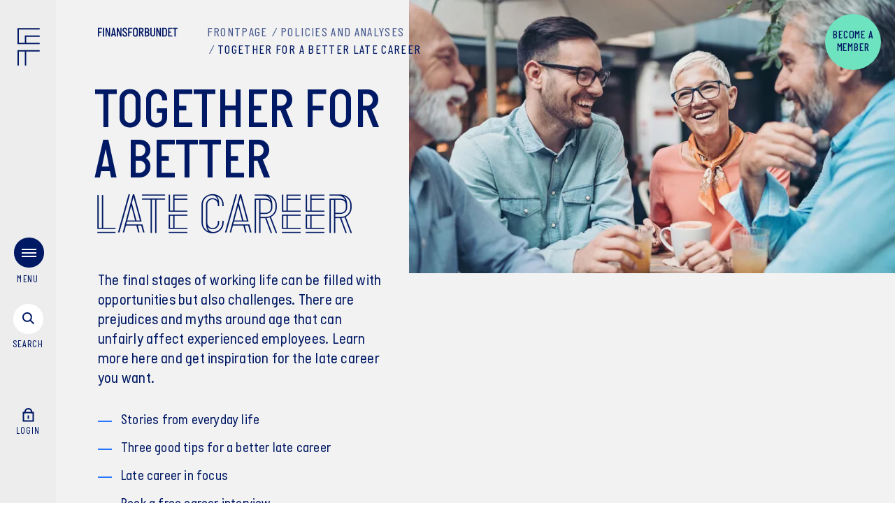

--- FILE ---
content_type: text/html; charset=utf-8
request_url: https://finansforbundet.dk/en/policies-and-analyses/together-for-a-better-late-career/
body_size: 22086
content:

<!DOCTYPE html>
<html lang="en" data-component="app" data-culture="en-US">
<head>
    <script>
        (function (w, d, s, l, i) {
        w[l] = w[l] || []; w[l].push({
        'gtm.start':
        new Date().getTime(), event: 'gtm.js'
        }); var f = d.getElementsByTagName(s)[0],
        j = d.createElement(s), dl = l != 'dataLayer' ? '&l=' + l : ''; j.async = true; j.src =
        'https://data.finansforbundet.dk/bbeprqzn.js?id=' + i + dl; f.parentNode.insertBefore(j, f);
        })(window, document, 'script', 'dataLayer', 'GTM-54Q7VGB');
    </script>
    <script type="text/javascript">
        !(function (cfg) { function e() { cfg.onInit && cfg.onInit(i) } var S, u, D, t, n, i, C = window, x = document, w = C.location, I = "script", b = "ingestionendpoint", E = "disableExceptionTracking", A = "ai.device."; "instrumentationKey"[S = "toLowerCase"](), u = "crossOrigin", D = "POST", t = "appInsightsSDK", n = cfg.name || "appInsights", (cfg.name || C[t]) && (C[t] = n), i = C[n] || function (l) { var d = !1, g = !1, f = { initialize: !0, queue: [], sv: "7", version: 2, config: l }; function m(e, t) { var n = {}, i = "Browser"; function a(e) { e = "" + e; return 1 === e.length ? "0" + e : e } return n[A + "id"] = i[S](), n[A + "type"] = i, n["ai.operation.name"] = w && w.pathname || "_unknown_", n["ai.internal.sdkVersion"] = "javascript:snippet_" + (f.sv || f.version), { time: (i = new Date).getUTCFullYear() + "-" + a(1 + i.getUTCMonth()) + "-" + a(i.getUTCDate()) + "T" + a(i.getUTCHours()) + ":" + a(i.getUTCMinutes()) + ":" + a(i.getUTCSeconds()) + "." + (i.getUTCMilliseconds() / 1e3).toFixed(3).slice(2, 5) + "Z", iKey: e, name: "Microsoft.ApplicationInsights." + e.replace(/-/g, "") + "." + t, sampleRate: 100, tags: n, data: { baseData: { ver: 2 } }, ver: 4, seq: "1", aiDataContract: undefined } } var h = -1, v = 0, y = ["js.monitor.azure.com", "js.cdn.applicationinsights.io", "js.cdn.monitor.azure.com", "js0.cdn.applicationinsights.io", "js0.cdn.monitor.azure.com", "js2.cdn.applicationinsights.io", "js2.cdn.monitor.azure.com", "az416426.vo.msecnd.net"], k = l.url || cfg.src; if (k) { if ((n = navigator) && (~(n = (n.userAgent || "").toLowerCase()).indexOf("msie") || ~n.indexOf("trident/")) && ~k.indexOf("ai.3") && (k = k.replace(/(\/)(ai\.3\.)([^\d]*)$/, function (e, t, n) { return t + "ai.2" + n })), !1 !== cfg.cr) for (var e = 0; e < y.length; e++)if (0 < k.indexOf(y[e])) { h = e; break } var i = function (e) { var a, t, n, i, o, r, s, c, p, u; f.queue = [], g || (0 <= h && v + 1 < y.length ? (a = (h + v + 1) % y.length, T(k.replace(/^(.*\/\/)([\w\.]*)(\/.*)$/, function (e, t, n, i) { return t + y[a] + i })), v += 1) : (d = g = !0, o = k, c = (p = function () { var e, t = {}, n = l.connectionString; if (n) for (var i = n.split(";"), a = 0; a < i.length; a++) { var o = i[a].split("="); 2 === o.length && (t[o[0][S]()] = o[1]) } return t[b] || (e = (n = t.endpointsuffix) ? t.location : null, t[b] = "https://" + (e ? e + "." : "") + "dc." + (n || "services.visualstudio.com")), t }()).instrumentationkey || l.instrumentationKey || "", p = (p = p[b]) ? p + "/v2/track" : l.endpointUrl, (u = []).push((t = "SDK LOAD Failure: Failed to load Application Insights SDK script (See stack for details)", n = o, r = p, (s = (i = m(c, "Exception")).data).baseType = "ExceptionData", s.baseData.exceptions = [{ typeName: "SDKLoadFailed", message: t.replace(/\./g, "-"), hasFullStack: !1, stack: t + "\nSnippet failed to load [" + n + "] -- Telemetry is disabled\nHelp Link: https://go.microsoft.com/fwlink/?linkid=2128109\nHost: " + (w && w.pathname || "_unknown_") + "\nEndpoint: " + r, parsedStack: [] }], i)), u.push((s = o, t = p, (r = (n = m(c, "Message")).data).baseType = "MessageData", (i = r.baseData).message = 'AI (Internal): 99 message:"' + ("SDK LOAD Failure: Failed to load Application Insights SDK script (See stack for details) (" + s + ")").replace(/\"/g, "") + '"', i.properties = { endpoint: t }, n)), o = u, c = p, JSON && ((r = C.fetch) && !cfg.useXhr ? r(c, { method: D, body: JSON.stringify(o), mode: "cors" }) : XMLHttpRequest && ((s = new XMLHttpRequest).open(D, c), s.setRequestHeader("Content-type", "application/json"), s.send(JSON.stringify(o)))))) }, a = function (e, t) { g || setTimeout(function () { !t && f.core || i() }, 500), d = !1 }, T = function (e) { var n = x.createElement(I), e = (n.src = e, cfg[u]); return !e && "" !== e || "undefined" == n[u] || (n[u] = e), n.onload = a, n.onerror = i, n.onreadystatechange = function (e, t) { "loaded" !== n.readyState && "complete" !== n.readyState || a(0, t) }, cfg.ld && cfg.ld < 0 ? x.getElementsByTagName("head")[0].appendChild(n) : setTimeout(function () { x.getElementsByTagName(I)[0].parentNode.appendChild(n) }, cfg.ld || 0), n }; T(k) } try { f.cookie = x.cookie } catch (p) { } function t(e) { for (; e.length;)!function (t) { f[t] = function () { var e = arguments; d || f.queue.push(function () { f[t].apply(f, e) }) } }(e.pop()) } var r, s, n = "track", o = "TrackPage", c = "TrackEvent", n = (t([n + "Event", n + "PageView", n + "Exception", n + "Trace", n + "DependencyData", n + "Metric", n + "PageViewPerformance", "start" + o, "stop" + o, "start" + c, "stop" + c, "addTelemetryInitializer", "setAuthenticatedUserContext", "clearAuthenticatedUserContext", "flush"]), f.SeverityLevel = { Verbose: 0, Information: 1, Warning: 2, Error: 3, Critical: 4 }, (l.extensionConfig || {}).ApplicationInsightsAnalytics || {}); return !0 !== l[E] && !0 !== n[E] && (t(["_" + (r = "onerror")]), s = C[r], C[r] = function (e, t, n, i, a) { var o = s && s(e, t, n, i, a); return !0 !== o && f["_" + r]({ message: e, url: t, lineNumber: n, columnNumber: i, error: a, evt: C.event }), o }, l.autoExceptionInstrumented = !0), f }(cfg.cfg), (C[n] = i).queue && 0 === i.queue.length ? (i.queue.push(e), i.trackPageView({})) : e(); })({
        src: "https://js.monitor.azure.com/scripts/b/ai.3.gbl.min.js",
        // name: "appInsights",
        // ld: 0,
        // useXhr: 1,
        crossOrigin: "anonymous",
        // onInit: null,
        // cr: 0,
        cfg: { // Application Insights Configuration
        connectionString: "InstrumentationKey=243434a1-2594-4dc6-9126-e99f3e47774d;IngestionEndpoint=https://westeurope-1.in.applicationinsights.azure.com/;LiveEndpoint=https://westeurope.livediagnostics.monitor.azure.com/"
        }
        });
    </script>

        <script>
            !function(w, d) {
                if (!w.rdt) {
                    var p = w.rdt = function() {
                        p.sendEvent ? p.sendEvent.apply(p, arguments) : p.callQueue.push(arguments);
                    };
                    p.callQueue = [];
                    var t = d.createElement("script");
                    t.src = "https://www.redditstatic.com/ads/pixel.js";
                    t.async = true;
                    var s = d.getElementsByTagName("script")[0];
                    s.parentNode.insertBefore(t, s);
                }
            }(window, document);

            rdt('init', 'a2_gzhf9ojcqixs');
            rdt('track', 'PageVisit');
        </script>
    <script>

        const glDictionary = {
        mitidAbortedTitle: 'Login rejected',
        mitidAbortedParagraph: 'Your login with MitId was not completed. Please try again.',
        mitidUnknownTitle: 'No membership',
        mitidUnknownParagraph: 'Unfortunatly we could not find a membership at Finansforbundet that matches your user. If you feel this is a mistake then please contact us.',
        }
    </script>
    <script src="/Assets/Umbraco.Engage/Scripts/umbracoEngage.analytics.js"></script>
    <script src="/Assets/Umbraco.Engage/Scripts/umbracoEngage.analytics.ga4-bridge.min.js"></script>
    <script defer src="/Assets/Umbraco.Engage/Scripts/umbracoEngage.analytics.blockerdetection.js"></script>
    <meta charset="utf-8">
    <meta name="viewport" content="width=device-width, initial-scale=1.0, user-scalable=yes" />
    <meta name="msapplication-TileColor" content="#001965">
    <meta name="msapplication-config" content="/dist/assets/icons/favicons/browserconfig.xml">
    <meta name="theme-color" content="#001965">

    <link rel="preload" as="font" type="font/woff2" crossorigin="anonymous" href="/dist/assets/fonts/Finansforbundet-Bold.woff2">
    <link rel="preload" as="font" type="font/woff2" crossorigin="anonymous" href="/dist/assets/fonts/ItalianPlateNo2-Medium.woff2">
    <link rel="preload" as="font" type="font/woff2" crossorigin="anonymous" href="/dist/assets/fonts/ItalianPlateNo2-Demibold.woff2">
    <link rel="preload" as="font" type="font/woff2" crossorigin="anonymous" href="/dist/assets/fonts/ItalianPlateNo2Expanded-Medium.woff2">
    <link rel="preload" as="font" type="font/woff2" crossorigin="anonymous" href="/dist/assets/fonts/ItalianPlateNo2Expanded-Regular.woff2">
    <link rel="preload" as="font" type="font/woff2" crossorigin="anonymous" href="/dist/assets/fonts/ItalianPlateNo2Expanded-Demibold.woff2">
    <link rel="preload" as="font" type="font/woff2" crossorigin="anonymous" href="/dist/assets/fonts/ItalianPlateNo2Expanded-Bold.woff2">
    <link rel="preload" as="font" type="font/woff2" crossorigin="anonymous" href="/dist/assets/fonts/ItalianPlateNo2-Regular.woff2">
    <link rel="preload" as="font" type="font/woff2" crossorigin="anonymous" href="/dist/assets/fonts/ItalianPlateNo2-Bold.woff2">
    <link rel="preload" as="font" type="font/woff2" crossorigin="anonymous" href="/dist/assets/fonts/Finansforbundet-Light.woff2">
    <link rel="apple-touch-icon" sizes="180x180" href="/dist/assets/icons/favicons/apple-touch-icon.png">
    <link rel="icon" type="image/png" sizes="32x32" href="/dist/assets/icons/favicons/favicon-32x32.png">
    <link rel="icon" type="image/png" sizes="16x16" href="/dist/assets/icons/favicons/favicon-16x16.png">
    <link rel="manifest" href="/dist/assets/icons/favicons/site.webmanifest">
    <link rel="mask-icon" color="#001965" href="/dist/assets/icons/favicons/safari-pinned-tab.svg">
    <link rel="shortcut icon" href="/dist/assets/icons/favicons/favicon.ico">
<title>Together for a better late career</title>
<link rel="manifest" href="/manifest.json">
<meta name="description" content="The final stages of working life can be filled with opportunities but also challenges. There are prejudices and myths around age that can unfairly affect experienced employees. Learn more here and get inspiration for the late career you want.">
<link rel="canonical" href="https://finansforbundet.dk/en/policies-and-analyses/together-for-a-better-late-career/">
<meta property="og:title" content="Together for a better late career">
<meta property="og:url" content="https://finansforbundet.dk/en/policies-and-analyses/together-for-a-better-late-career/">
<meta property="og:site_name" content="Finansforbundet">
<meta property="og:description" content="The final stages of working life can be filled with opportunities but also challenges. There are prejudices and myths around age that can unfairly affect experienced employees. Learn more here and get inspiration for the late career you want.">
<meta name="theme-color" content="#317EFB">
<meta name="pageId" content="39640" />
<meta name="twitter:card" content="summary_large_image" />
<meta name="twitter:site" content="@finansforb_dk">
<meta name="twitter:description" content="The final stages of working life can be filled with opportunities but also challenges. There are prejudices and myths around age that can unfairly affect experienced employees. Learn more here and get inspiration for the late career you want.">
    <meta property="og:image" content="https://finansforbundet-g7ckb8asbrc9ckba.a01.azurefd.net/nywpptvz/seniorgruppe.jpg?width=1200&amp;height=630&amp;v=1dbe056ee4992d0">
    <meta property="og:image:width" content="1200" />
    <meta property="og:image:height" content="630" />
    <meta name="twitter:image" content="https://finansforbundet-g7ckb8asbrc9ckba.a01.azurefd.net/nywpptvz/seniorgruppe.jpg?width=1200&amp;height=630&amp;v=1dbe056ee4992d0">
    <link rel="stylesheet" href="/dist/index-H2JTMSHM.css" />
<script>let url="/umbraco/engage/pagedata/ping",pageviewId="da5ef65241e8476a80c8902ff29e39fc";if("function"==typeof navigator.sendBeacon&&"function"==typeof Blob){let e=new Blob([pageviewId],{type:"text/plain"});navigator.sendBeacon(url,e)}else{let a=new XMLHttpRequest;a.open("POST",url,1),a.setRequestHeader("Content-Type","text/plain"),a.send(pageviewId)}</script></head>
<body data-lang="en-US" data-videovalidate="1">
    <div class="site-wrapper">
<div class="menu-logo-text ">
    <div class="container">
        <div class="row">
            <div class="column col-xs-12">
                <div class="logo-text-wrapper">
                    <div class="logo-text">
                        <div class="svg-icon">
                            <a class="underline" href="/en" aria-label="Finansforbundet Logo tekst">
                                <svg class="svg-finansforbundet" viewBox="0 0 124.29 14" fill="currentColor">
                                    <path class="no-styling" d="M1.89,6.05H5.65V7.78H1.89v6.06H0V.16H6.62V1.87H1.89Zm8-5.89H8V13.84H9.84Zm7.6,9.37h0L13.82.16H11.89V13.84h1.75V4.24h0l3.6,9.6h1.91V.16H17.44Zm10.87,4.31h-2l-.43-2.21H22.76l-.44,2.21H20.44L23.52.16h1.85ZM25.61,10,24.43,3.64h0L23.08,10Zm5.7-5.74h0l3.6,9.6h1.91V.16H35.11V9.53h0L31.49.16H29.56V13.84h1.75Zm14.34,6.12c0-1.43-.7-2.31-2-3.3l-2.53-2a2.1,2.1,0,0,1-.95-1.73,1.54,1.54,0,0,1,1.67-1.63,1.76,1.76,0,0,1,1.79,2v.42h1.81V3.54A3.27,3.27,0,0,0,42,0a3.42,3.42,0,0,0-3.66,3.5c0,1.49.75,2.41,2.05,3.42l2,1.49c1,.72,1.35,1.18,1.35,2A1.65,1.65,0,0,1,42,12.25a1.8,1.8,0,0,1-1.83-1.93V9.86H38.29v.62A3.37,3.37,0,0,0,41.87,14,3.58,3.58,0,0,0,45.65,10.36ZM49,7.78h3.76V6.05H49V1.87h4.72V.16H47.11V13.84H49Zm5.69,2.52V3.68a3.79,3.79,0,0,1,7.58,0V10.3a3.68,3.68,0,0,1-3.8,3.7A3.62,3.62,0,0,1,54.69,10.3Zm1.87,0a1.93,1.93,0,0,0,1.91,2,1.9,1.9,0,0,0,1.91-2V3.72a1.91,1.91,0,1,0-3.82,0Zm10.71-2.5H66v6.06H64.15V.16h3.42a3.65,3.65,0,0,1,3.76,3.76A3.73,3.73,0,0,1,69.1,7.38l2.51,6.46H69.5ZM66,6.11h1.29a2,2,0,0,0,2-2.11,2,2,0,0,0-2-2.13H66ZM80.28,9.92a3.86,3.86,0,0,1-4,3.92h-3.2V.16h3.22a3.6,3.6,0,0,1,3.84,3.66,3.5,3.5,0,0,1-1.53,2.94A3.7,3.7,0,0,1,80.28,9.92ZM74.91,6.07h1.31a2,2,0,0,0,2-2.15,1.92,1.92,0,0,0-2.13-2H74.91Zm3.5,3.85a2.1,2.1,0,0,0-2.19-2.14H74.91v4.35h1.27A2.2,2.2,0,0,0,78.41,9.92Zm8.8.46a1.76,1.76,0,1,1-3.52,0V.16h-1.9V10.34a3.67,3.67,0,0,0,7.33,0V.16H87.21Zm9.41-.85h0L93,.16H91.07V13.84h1.75V4.24h0l3.6,9.6h1.91V.16H96.62Zm11.09-5.77v6.5A3.46,3.46,0,0,1,104,13.84h-3.66V.16H104A3.5,3.5,0,0,1,107.71,3.76Zm-1.91,0A1.82,1.82,0,0,0,104,1.87h-1.71V12.13H104a1.79,1.79,0,0,0,1.83-1.81Zm3.68,10.1H116V12.13h-4.59V7.78h2.52V6.05h-2.52V1.87H116V.16h-6.48ZM116.57.16V1.87h2.91v12h1.89v-12h2.92V.16Z"></path>
                                </svg>
                            </a>
                        </div>

                    </div>
                </div>

                    <div class="member-bubble-wrapper">
                        <a class="member-bubble" href="/en/become-a-member/">
                            <div class="member-bubble-text">Become a member</div>
                        </a>
                    </div>
            </div>
        </div>
    </div>
</div>
<navigation class="menu" data-component="menu">
    <div class="side-wrapper">
        <div class="logo">
            <a href="/en" aria-label="Finansforbundet Logo">
                <div class="svg-icon">
                    <svg width="33" height="55" fill="none" viewBox="0 0 33 55">
                        <path d="M11.8 34.035V55M32.765 1H1v21.6h31.765" stroke="currentColor" stroke-width="2"></path>
                        <path d="M32.766 11.8H11.8v10.8M32.765 33.4H1V55" stroke="currentColor" stroke-width="2"></path>
                    </svg>
                </div>
            </a>
        </div>
        <div class="lower-container">
            <div class="flex-group">
                <div class="toggle-menu" aria-label="menu">
                    <div class="toggle-menu-trigger"></div>
                    <div class="burger-bg"></div>
                    <div class="burger">
                        <div></div>
                        <div></div>
                        <div></div>
                    </div><span class="open-text">Menu</span>
                    <span class="close-text">close</span>
                </div>
                <div class="toggle-search">
                    <div class="link-text" aria-label="search menu">
                        <div class="toggle-search-trigger"></div>
                        <div class="svg-icon">
                            <svg class="svg-search-icon" width="25" height="25" viewBox="0 0 25 25" fill="none">
                                <circle cx="9.8995" cy="9.89954" r="6" transform="rotate(-45 9.8995 9.89954)" stroke="currentColor" stroke-width="2" />
                                <path d="M14.1421 14.1422L19.4454 19.4455" stroke="currentColor" stroke-width="2" />
                            </svg>
                            <svg class="svg-close-icon" width="16" height="16" viewBox="0 0 16 16" fill="none">
                                <path d="M14.7886 1L1 14.7886" stroke="currentColor" stroke-width="2" />
                                <path d="M1.00001 1L14.7886 14.7886" stroke="currentColor" stroke-width="2" />
                            </svg>

                        </div><span class="open-text">search</span><span class="close-text">close</span>
                    </div>
                </div>
            </div>

            <div class="profile">
                <div class="link-text">
<form action="/en/policies-and-analyses/together-for-a-better-late-career/" enctype="multipart/form-data" id="form08c17743f1634254b8baad9d2a11ce9b" method="post">                                <input type="hidden" name="returnUrl" value="/en/my-union/" />
                                <button class="link-mit-forbund" type="submit" name="provider" value="OpenIdConnect" aria-label="Login">
                                    <div class="svg-icon">
                                        <svg class="svg-lock" width="16" height="20" viewBox="0 0 16 20" fill="none" stroke="currentColor" stroke-width="2">
                                            <path class="anim-2" d="M8 10.5V15.5" />
                                            <rect x="1" y="6.5" width="14" height="12" />
                                            <path class="anim" d="M3 7.5C3 3.28255 5 1 8 1C11 1 13 3.28255 13 7.5" />
                                        </svg>
                                    </div>
                                    <span class="open-text">
                                        Login
                                    </span>
                                </button>
<input name="__RequestVerificationToken" type="hidden" value="CfDJ8PeEa9BtzQZHu2Oy6wFMcePpJuPrskEyadagkMEO_cxeBqVR-_eWzqCrCVG1P_A-ucNt1EbYhAJmKODZm0Y5BEcYJxvyvQKBX8PWtTXEEZsDzf3_QYAs3BskYB8kjdDsK14Ugn0jTsw8565rrF6xFtU" /><input name="ufprt" type="hidden" value="CfDJ8PeEa9BtzQZHu2Oy6wFMceO_55Qbs4u1Cr9c8FumkJmMq8e-Xk8RPov1nddZm3_htzdptzYIOcV5mbz9feN3EIohBrEFhpkLwLB7O_m8VlAoq-Jmmr6LKdaBSXfXYiXHkwS2Jp6eCHGroieYuscPRncupLNb-zYEoeTxCGY5li2d" /></form>                </div>
            </div>
        </div>
    </div>
    <div class="menu-wrapper">
        <div class="container">
            <div class="row">
                <div class="column col-xs-12">
                    <div class="menu-wrapper-container">
                        <div class="menu-links-container">
                            <div class="empty"></div>
                            <div class="menu-links row">
                                <div class="column col-xs-10 col-sm-7 col-md-4">
                                    <div class="primary-links">
                                        <ul>
                                                    <li>
                                                        <a href="/en/rights-and-rules/">Rights and Rules</a>
                                                                <div class="link-content">
                                                                        <p class="headline-xs">What are you entitled to and what are you obliged to? Read the agreement and get answers to questions about your working life.</p>
                                                                        <div class="image-wrapper format-4-3">
                                                                            <picture>
                                                                                <source srcset="https://finansforbundet-g7ckb8asbrc9ckba.a01.azurefd.net/ivddbtlp/barsel-familie-stock-udloeber-sep-27-016.jpg?width=1480&amp;height=1110&amp;format=webp&amp;quality=80&amp;v=1dc65103f0cfc50" media="(min-width: 1480px)">
                                                                                <source srcset="https://finansforbundet-g7ckb8asbrc9ckba.a01.azurefd.net/ivddbtlp/barsel-familie-stock-udloeber-sep-27-016.jpg?width=1024&amp;height=768&amp;format=webp&amp;quality=80&amp;v=1dc65103f0cfc50" media="(min-width: 1024px)">
                                                                                <source srcset="https://finansforbundet-g7ckb8asbrc9ckba.a01.azurefd.net/ivddbtlp/barsel-familie-stock-udloeber-sep-27-016.jpg?width=768&amp;height=576&amp;format=webp&amp;quality=80&amp;v=1dc65103f0cfc50" media="(min-width: 768px)">
                                                                                <source srcset="https://finansforbundet-g7ckb8asbrc9ckba.a01.azurefd.net/ivddbtlp/barsel-familie-stock-udloeber-sep-27-016.jpg?width=600&amp;height=450&amp;format=webp&amp;quality=80&amp;v=1dc65103f0cfc50" media="(min-width: 600px)">
                                                                                <source srcset="https://finansforbundet-g7ckb8asbrc9ckba.a01.azurefd.net/ivddbtlp/barsel-familie-stock-udloeber-sep-27-016.jpg?width=360&amp;height=270&amp;format=webp&amp;quality=80&amp;v=1dc65103f0cfc50" media="(min-width: 400px)">
                                                                                <img src="https://finansforbundet-g7ckb8asbrc9ckba.a01.azurefd.net/ivddbtlp/barsel-familie-stock-udloeber-sep-27-016.jpg?width=1024&amp;height=768&amp;quality=80&amp;v=1dc65103f0cfc50" alt="" loading="lazy">
                                                                            </picture>
                                                                        </div>
                                                                </div>
                                                    </li>
                                                    <li>
                                                        <a href="/en/career-and-danish-culture/">Career and Danish Culture</a>
                                                                <div class="link-content">
                                                                        <p class="headline-xs">Finansforbundet assists you in regard to your career whether you want something new or have been terminated.</p>
                                                                        <div class="image-wrapper format-4-3">
                                                                            <picture>
                                                                                <source srcset="https://finansforbundet-g7ckb8asbrc9ckba.a01.azurefd.net/kclkzfcb/kvinde-whiteboard.jpg?width=1480&amp;height=1110&amp;format=webp&amp;quality=80&amp;v=1dbc5777753ead0" media="(min-width: 1480px)">
                                                                                <source srcset="https://finansforbundet-g7ckb8asbrc9ckba.a01.azurefd.net/kclkzfcb/kvinde-whiteboard.jpg?width=1024&amp;height=768&amp;format=webp&amp;quality=80&amp;v=1dbc5777753ead0" media="(min-width: 1024px)">
                                                                                <source srcset="https://finansforbundet-g7ckb8asbrc9ckba.a01.azurefd.net/kclkzfcb/kvinde-whiteboard.jpg?width=768&amp;height=576&amp;format=webp&amp;quality=80&amp;v=1dbc5777753ead0" media="(min-width: 768px)">
                                                                                <source srcset="https://finansforbundet-g7ckb8asbrc9ckba.a01.azurefd.net/kclkzfcb/kvinde-whiteboard.jpg?width=600&amp;height=450&amp;format=webp&amp;quality=80&amp;v=1dbc5777753ead0" media="(min-width: 600px)">
                                                                                <source srcset="https://finansforbundet-g7ckb8asbrc9ckba.a01.azurefd.net/kclkzfcb/kvinde-whiteboard.jpg?width=360&amp;height=270&amp;format=webp&amp;quality=80&amp;v=1dbc5777753ead0" media="(min-width: 400px)">
                                                                                <img src="https://finansforbundet-g7ckb8asbrc9ckba.a01.azurefd.net/kclkzfcb/kvinde-whiteboard.jpg?width=1024&amp;height=768&amp;quality=80&amp;v=1dbc5777753ead0" alt="kvinde skriver p&#xE5; whiteboard" loading="lazy">
                                                                            </picture>
                                                                        </div>
                                                                </div>
                                                    </li>
                                                    <li>
                                                        <a href="/en/membership-benefits/">Membership Benefits</a>
                                                                <div class="link-content">
                                                                        <p class="headline-xs">As a member of Finansforbundet you have access to advice and events tailored to the financial sector.</p>
                                                                        <div class="image-wrapper format-4-3">
                                                                            <picture>
                                                                                <source srcset="https://finansforbundet-g7ckb8asbrc9ckba.a01.azurefd.net/1s5frn23/medlemsfordele.jpg?width=1480&amp;height=1110&amp;format=webp&amp;quality=80&amp;v=1dbd4674fe32d90" media="(min-width: 1480px)">
                                                                                <source srcset="https://finansforbundet-g7ckb8asbrc9ckba.a01.azurefd.net/1s5frn23/medlemsfordele.jpg?width=1024&amp;height=768&amp;format=webp&amp;quality=80&amp;v=1dbd4674fe32d90" media="(min-width: 1024px)">
                                                                                <source srcset="https://finansforbundet-g7ckb8asbrc9ckba.a01.azurefd.net/1s5frn23/medlemsfordele.jpg?width=768&amp;height=576&amp;format=webp&amp;quality=80&amp;v=1dbd4674fe32d90" media="(min-width: 768px)">
                                                                                <source srcset="https://finansforbundet-g7ckb8asbrc9ckba.a01.azurefd.net/1s5frn23/medlemsfordele.jpg?width=600&amp;height=450&amp;format=webp&amp;quality=80&amp;v=1dbd4674fe32d90" media="(min-width: 600px)">
                                                                                <source srcset="https://finansforbundet-g7ckb8asbrc9ckba.a01.azurefd.net/1s5frn23/medlemsfordele.jpg?width=360&amp;height=270&amp;format=webp&amp;quality=80&amp;v=1dbd4674fe32d90" media="(min-width: 400px)">
                                                                                <img src="https://finansforbundet-g7ckb8asbrc9ckba.a01.azurefd.net/1s5frn23/medlemsfordele.jpg?width=1024&amp;height=768&amp;quality=80&amp;v=1dbd4674fe32d90" alt="Medlemsfordele" loading="lazy">
                                                                            </picture>
                                                                        </div>
                                                                </div>
                                                    </li>
                                                    <li>
                                                        <a href="/en/events/">Events</a>
                                                                <div class="link-content">
                                                                        <p class="headline-xs">Get new knowledge and inspiration at a morning meeting, go-home meeting, webinar, development course and much more.</p>
                                                                        <div class="image-wrapper format-4-3">
                                                                            <picture>
                                                                                <source srcset="https://finansforbundet-g7ckb8asbrc9ckba.a01.azurefd.net/jjhdrmcq/arrangemneter-og-kursuer-udloeb-ok-27.jpg?width=1480&amp;height=1110&amp;format=webp&amp;quality=80&amp;v=1dbd4676c130f30" media="(min-width: 1480px)">
                                                                                <source srcset="https://finansforbundet-g7ckb8asbrc9ckba.a01.azurefd.net/jjhdrmcq/arrangemneter-og-kursuer-udloeb-ok-27.jpg?width=1024&amp;height=768&amp;format=webp&amp;quality=80&amp;v=1dbd4676c130f30" media="(min-width: 1024px)">
                                                                                <source srcset="https://finansforbundet-g7ckb8asbrc9ckba.a01.azurefd.net/jjhdrmcq/arrangemneter-og-kursuer-udloeb-ok-27.jpg?width=768&amp;height=576&amp;format=webp&amp;quality=80&amp;v=1dbd4676c130f30" media="(min-width: 768px)">
                                                                                <source srcset="https://finansforbundet-g7ckb8asbrc9ckba.a01.azurefd.net/jjhdrmcq/arrangemneter-og-kursuer-udloeb-ok-27.jpg?width=600&amp;height=450&amp;format=webp&amp;quality=80&amp;v=1dbd4676c130f30" media="(min-width: 600px)">
                                                                                <source srcset="https://finansforbundet-g7ckb8asbrc9ckba.a01.azurefd.net/jjhdrmcq/arrangemneter-og-kursuer-udloeb-ok-27.jpg?width=360&amp;height=270&amp;format=webp&amp;quality=80&amp;v=1dbd4676c130f30" media="(min-width: 400px)">
                                                                                <img src="https://finansforbundet-g7ckb8asbrc9ckba.a01.azurefd.net/jjhdrmcq/arrangemneter-og-kursuer-udloeb-ok-27.jpg?width=1024&amp;height=768&amp;quality=80&amp;v=1dbd4676c130f30" alt="Arrangementer og kurser " loading="lazy">
                                                                            </picture>
                                                                        </div>
                                                                </div>
                                                    </li>
                                                    <li>
                                                        <a href="/en/news/">News</a>
                                                                <div class="link-content">
                                                                        <p class="headline-xs">See all news from Finansforbundet.</p>
                                                                        <div class="image-wrapper format-4-3">
                                                                            <picture>
                                                                                <source srcset="https://finansforbundet-g7ckb8asbrc9ckba.a01.azurefd.net/upwmetal/nyheder.jpg?width=1480&amp;height=1110&amp;format=webp&amp;quality=80&amp;v=1dbd46749d4e290" media="(min-width: 1480px)">
                                                                                <source srcset="https://finansforbundet-g7ckb8asbrc9ckba.a01.azurefd.net/upwmetal/nyheder.jpg?width=1024&amp;height=768&amp;format=webp&amp;quality=80&amp;v=1dbd46749d4e290" media="(min-width: 1024px)">
                                                                                <source srcset="https://finansforbundet-g7ckb8asbrc9ckba.a01.azurefd.net/upwmetal/nyheder.jpg?width=768&amp;height=576&amp;format=webp&amp;quality=80&amp;v=1dbd46749d4e290" media="(min-width: 768px)">
                                                                                <source srcset="https://finansforbundet-g7ckb8asbrc9ckba.a01.azurefd.net/upwmetal/nyheder.jpg?width=600&amp;height=450&amp;format=webp&amp;quality=80&amp;v=1dbd46749d4e290" media="(min-width: 600px)">
                                                                                <source srcset="https://finansforbundet-g7ckb8asbrc9ckba.a01.azurefd.net/upwmetal/nyheder.jpg?width=360&amp;height=270&amp;format=webp&amp;quality=80&amp;v=1dbd46749d4e290" media="(min-width: 400px)">
                                                                                <img src="https://finansforbundet-g7ckb8asbrc9ckba.a01.azurefd.net/upwmetal/nyheder.jpg?width=1024&amp;height=768&amp;quality=80&amp;v=1dbd46749d4e290" alt="Nyheder" loading="lazy">
                                                                            </picture>
                                                                        </div>
                                                                </div>
                                                    </li>
                                                    <li>
                                                        <a href="/en/policies-and-analyses/">Policies and Analyses</a>
                                                                <div class="link-content">
                                                                        <p class="headline-xs">We work for an influence in the sector and the development of society in Denmark through selected key issues that affect your everyday life.</p>
                                                                        <div class="image-wrapper format-4-3">
                                                                            <picture>
                                                                                <source srcset="https://finansforbundet-g7ckb8asbrc9ckba.a01.azurefd.net/uzydl2jr/politik-og-analyser.jpg?width=1480&amp;height=1110&amp;format=webp&amp;quality=80&amp;v=1dbd4674491fde0" media="(min-width: 1480px)">
                                                                                <source srcset="https://finansforbundet-g7ckb8asbrc9ckba.a01.azurefd.net/uzydl2jr/politik-og-analyser.jpg?width=1024&amp;height=768&amp;format=webp&amp;quality=80&amp;v=1dbd4674491fde0" media="(min-width: 1024px)">
                                                                                <source srcset="https://finansforbundet-g7ckb8asbrc9ckba.a01.azurefd.net/uzydl2jr/politik-og-analyser.jpg?width=768&amp;height=576&amp;format=webp&amp;quality=80&amp;v=1dbd4674491fde0" media="(min-width: 768px)">
                                                                                <source srcset="https://finansforbundet-g7ckb8asbrc9ckba.a01.azurefd.net/uzydl2jr/politik-og-analyser.jpg?width=600&amp;height=450&amp;format=webp&amp;quality=80&amp;v=1dbd4674491fde0" media="(min-width: 600px)">
                                                                                <source srcset="https://finansforbundet-g7ckb8asbrc9ckba.a01.azurefd.net/uzydl2jr/politik-og-analyser.jpg?width=360&amp;height=270&amp;format=webp&amp;quality=80&amp;v=1dbd4674491fde0" media="(min-width: 400px)">
                                                                                <img src="https://finansforbundet-g7ckb8asbrc9ckba.a01.azurefd.net/uzydl2jr/politik-og-analyser.jpg?width=1024&amp;height=768&amp;quality=80&amp;v=1dbd4674491fde0" alt="Politik og  Analyser" loading="lazy">
                                                                            </picture>
                                                                        </div>
                                                                </div>
                                                    </li>
                                        </ul>
                                    </div>
                                </div>
                                <div class="column col-xs-12 col-sm-5 col-md-4 col-md-offset-4">
                                    <div class="row">
                                            <div class="column col-xs-10 col-sm-12 col-md-12 higher-zindex">
                                                <div class="third-links">
                                                    <div class="headline-xs">Shortcuts</div>

                                                        <div class="dropdown-container">
                                                            <ul class="modern-select" data-component="select" data-links="true">
                                                                <li class="selected-option">
                                                                    <button 
                                                                        class="selected-button"
                                                                        id="targetGroupsDropdownButton"
                                                                        aria-haspopup="listbox"
                                                                        aria-expanded="false"
                                                                        aria-controls="targetGroupsDropdownList"
                                                                        aria-label="To you who are"
                                                                        type="button"
                                                                      
                                                                    >
                                                                        To you who are
                                                                    </button>
                                                                    <svg class="svg-arrow-down-small">
                                                                        <use xlink:href="#svg-arrow-down-small"></use>
                                                                    </svg>
                                                                    <ul 
                                                                        class="options" 
                                                                        id="targetGroupsDropdownList" 
                                                                        role="listbox" 
                                                                      
                                                                        aria-labelledby="targetGroupsDropdownButton"
                                                                    >
                                                                            <li 
                                                                                class="custom-select-item" 
                                                                                role="option" 
                                                                            
                                                                                aria-selected="false"
                                                                            >
                                                                                <a href="/en/specifically-for/students/"><span>Students</span></a>
                                                                            </li>
                                                                    </ul>
                                                                </li>
                                                            </ul>
                                                        </div>

                                                        <div class="dropdown-container">
                                                            <ul class="modern-select" data-component="select" data-links="true">
                                                                <li class="selected-option">
                                                                    <button class="selected-button">Your lokal union</button>
                                                                    <svg class="svg-arrow-down-small">
                                                                        <use xlink:href="#svg-arrow-down-small"></use>
                                                                    </svg>
                                                                    <ul class="options">

                                                                            <li class="custom-select-item">
                                                                                <a href="/en/local-unions/finansforbundet-in-nordea-en/"><span>Finansforbundet in Nordea EN</span></a>
                                                                            </li>
                                                                            <li class="custom-select-item">
                                                                                <a href="/en/local-unions/finansforbundet-i-danske-bank-en/"><span>Finansforbundet i Danske Bank - EN</span></a>
                                                                            </li>
                                                                    </ul>
                                                                </li>
                                                            </ul>
                                                        </div>
                                                </div>
                                            </div>
                                        <div class="column col-xs-10 col-sm-12 col-md-12">

                                            <div class="third-links">
                                                    <ul class="third-links-ul">
                                                            <li>
                                                                <a class="link-icon" href="/en/finansforbundet-s-unemployment-insurance-fund/">
                                                                    Finansforbundet&#x2019;s Unemployment Insurance fund, A&amp;TIL
                                                                    <svg class="svg-arrow-right">
                                                                        <use xlink:href="#svg-arrow-right"></use>
                                                                    </svg>
                                                                </a>
                                                            </li>
                                                    </ul>



                                            </div>
                                        </div>
                                    </div>
                                </div>
                            </div>
                            <div class="bottom-container lower-zindex">
                                <div class="language">
                                    <a class="" href="/dk">
                                        <svg width="26" height="16" fill="none" xmlns="http://www.w3.org/2000/svg"><path stroke="#fff" stroke-width="2" d="M1 1h24v13.6H1zM2 8h22.5M9 1v13" /></svg>
                                        <span class="no-xs">Danish</span>
                                        <span class="only-xs">Da</span>
                                    </a><span class="divider-slash"> / </span>
                                    <a class="selected" href="/en">
                                        <svg width="26" height="16" fill="none" xmlns="http://www.w3.org/2000/svg"><path stroke="#fff" stroke-width="2" d="M1 1h24v13.6H1z" /><path d="M14 15.6V8.775h11M14 .975v5.85h11M12 15.6V8.775H2M12 0v6.825H2M2 13.65l10-4.875M24 13.65 14 8.775M2 1.95l10 4.875M24 1.95 14 6.825" stroke="#fff" /></svg>
                                        <span class="no-xs">English</span>
                                        <span class="only-xs">En</span>
                                    </a>
                                </div>
                            </div>

                        </div>
                        <div class="menu-search-container" data-component="global-suggestion">
                            <div class="empty"></div>
                            <div class="search-container">
                                <input id="global-search-input" class="uniq-processed-flag input-secondary" data-url="/en/search/" type="text" placeholder="What are you looking for?" aria-label="Søgefelt" autocomplete="off">
                                <button id="global-search-button" class="button">
                                    search
                                    <span class="svg-icon">
                                        <svg class="svg-search-mini">
                                            <use xlink:href="#svg-search-mini"></use>
                                        </svg>
                                    </span>
                                </button>
                                <div id="global-search-suggestions" class="dropdown-suggestions global-dropdown-suggestions"></div>
                            </div>
                            <div class="more-info-container">
                                <div class="row">
                                    <div class="col-xs-12 col-sm-6 col-md-4">
                                        <div class="more-info">
                                            <div class="more-info-text">Questions about insurance, membership or in need of advice?</div>
                                            <div class="phone"><a href="tel:32964600">32 96 46 00</a></div>
                                        </div>
                                    </div>
                                    <div class="col-xs-12 col-sm-6 col-md-4">
                                        <div class="more-info">
                                            <div class="more-info-text">Are you looking for employees at Finansforbundet?</div>
                                                <a class="button outline" href="/dk/find-folk/">Find people</a>
                                        </div>
                                    </div>
                                </div>
                            </div>
                        </div>
                    </div>
                </div>
            </div>
        </div>
    </div>
</navigation>        <main>

            
<div class="theme-page theme-lightgrey" style="background-color: #f2f2f2">



<section class="header-section-component">
    <div class="container">
        <div class="row">
            <div class="col-xs-12 col-md-5" style="z-index:2">


    <div class="breadcrumb">
        <div class="container">
            <div class="row">
                <div class="col-xs-12">
                    <div class="breadcrumb-wrapper">
                        <ul>
                                <li>
                                    <a href="/en/">Frontpage</a>
                                </li>
                                <li>
                                    <a href="/en/policies-and-analyses/">Policies and Analyses</a>
                                </li>
                                <li>
                                    <a href="/en/policies-and-analyses/together-for-a-better-late-career/">Together for a better late career</a>
                                </li>
                        </ul>
                    </div>
                </div>
            </div>
        </div>
    </div>
                
                <div class="header-wrapper">
                    <div class="headline-wrapper">
                        <h1 class="xl-font">Together For <br/>a Better <br/><span class="display-text">Late</span> <span class="display-text">Career</span></h1>
                    </div>
                </div>

                    <p class="manchet">The final stages of working life can be filled with opportunities but also challenges. There are prejudices and myths around age that can unfairly affect experienced employees. Learn more here and get inspiration for the late career you want.</p>

    <div class="anchor-list" data-component="anchored-list">
        <ul>
                <li>
                    <a href="#stories-from-everyday-life">Stories from everyday life</a>
                </li>
                <li>
                    <a href="#three-good-tips-for-a-better-late-career">Three good tips for a better late career</a>
                </li>
                <li>
                    <a href="#late-career-in-focus">Late career in focus</a>
                </li>
                <li>
                    <a href="#book-a-free-career-interview">Book a free career interview</a>
                </li>
        </ul>
    </div>
                <div class="button-wrapper">

                </div>




            </div>
                <div class="col-xs-12 col-md-7 first-xs last-md">
                    <div class="header-image format-16-9 no-bg inview-animate inview-animate-repeat">
                        <picture>
                            <source type="image/webp"
                                    srcset="https://finansforbundet-g7ckb8asbrc9ckba.a01.azurefd.net/nywpptvz/seniorgruppe.jpg?width=360&amp;height=202&amp;format=webp&amp;quality=80&amp;v=1dbe056ee4992d0 400w,
                                            https://finansforbundet-g7ckb8asbrc9ckba.a01.azurefd.net/nywpptvz/seniorgruppe.jpg?width=600&amp;height=338&amp;format=webp&amp;quality=80&amp;v=1dbe056ee4992d0 600w,
                                                https://finansforbundet-g7ckb8asbrc9ckba.a01.azurefd.net/nywpptvz/seniorgruppe.jpg?width=768&amp;height=432&amp;format=webp&amp;quality=80&amp;v=1dbe056ee4992d0 768w,
                                                https://finansforbundet-g7ckb8asbrc9ckba.a01.azurefd.net/nywpptvz/seniorgruppe.jpg?width=1023&amp;height=575&amp;format=webp&amp;quality=80&amp;v=1dbe056ee4992d0 1023w,
                                                https://finansforbundet-g7ckb8asbrc9ckba.a01.azurefd.net/nywpptvz/seniorgruppe.jpg?width=1500&amp;height=844&amp;format=webp&amp;quality=80&amp;v=1dbe056ee4992d0 1500w,
								                https://finansforbundet-g7ckb8asbrc9ckba.a01.azurefd.net/nywpptvz/seniorgruppe.jpg?width=2100&amp;height=1181&amp;format=webp&amp;quality=80&amp;v=1dbe056ee4992d0 2100w"
                                    sizes="(min-width: 1024px) 55vw, (min-width: 1700px) 1022px, 100vw" />

                            <img loading="eager"
                                 src="https://finansforbundet-g7ckb8asbrc9ckba.a01.azurefd.net/nywpptvz/seniorgruppe.jpg?width=10&amp;height=6&amp;quality=80&amp;v=1dbe056ee4992d0"
                                 srcset="https://finansforbundet-g7ckb8asbrc9ckba.a01.azurefd.net/nywpptvz/seniorgruppe.jpg?width=360&amp;height=202&amp;quality=80&amp;v=1dbe056ee4992d0 400w,
                                            https://finansforbundet-g7ckb8asbrc9ckba.a01.azurefd.net/nywpptvz/seniorgruppe.jpg?width=600&amp;height=338&amp;quality=80&amp;v=1dbe056ee4992d0 600w,
                                                https://finansforbundet-g7ckb8asbrc9ckba.a01.azurefd.net/nywpptvz/seniorgruppe.jpg?width=768&amp;height=432&amp;quality=80&amp;v=1dbe056ee4992d0 768w,
                                                https://finansforbundet-g7ckb8asbrc9ckba.a01.azurefd.net/nywpptvz/seniorgruppe.jpg?width=1023&amp;height=575&amp;quality=80&amp;v=1dbe056ee4992d0 1023w,
                                                https://finansforbundet-g7ckb8asbrc9ckba.a01.azurefd.net/nywpptvz/seniorgruppe.jpg?width=1500&amp;height=844&amp;quality=80&amp;v=1dbe056ee4992d0 1500w,
								                https://finansforbundet-g7ckb8asbrc9ckba.a01.azurefd.net/nywpptvz/seniorgruppe.jpg?width=2100&amp;height=1181&amp;quality=80&amp;v=1dbe056ee4992d0 2100w"
                                 sizes="(min-width: 1024px) 55vw, (min-width: 1700px) 1022px, 100vw"
                                 alt="fire &#xE6;ldre mennesker sidder og snakker p&#xE5; en cafe" />
                        </picture>
                    </div>
                </div>




        </div>
    </div>
</section>



        <div class="page-tools">
            <div class="container align-right">
                <div class="page-tools-wrapper">
<div class="share-component" data-component="share">
    <a class="share-link">
        <div class="svg-icon">
            <svg class="svg-share" width="21" height="22" fill="none" xmlns="http://www.w3.org/2000/svg">
                <path d="M7 10l8.258-4M7 13l7.947 4.588" stroke="currentColor" stroke-width="2"></path>
                <circle cx="17" cy="4" r="3" fill="" stroke="currentColor" stroke-width="2"></circle>
                <circle cx="17" cy="18" r="3" fill="" stroke="currentColor" stroke-width="2"></circle>
                <circle cx="4" cy="11" r="3" fill="" stroke="currentColor" stroke-width="2"></circle>
            </svg>
        </div><span>Share</span>
    </a>
    <div class="share-dialog">
        <ul>
            <li>
                <a class="facebook" href="" target="_blank" rel="noopener" aria-label="">
                    <div class="svg-icon">
                        <svg class="svg-facebook">
                            <use xlink:href="#svg-facebook"></use>
                        </svg>
                    </div>
                </a>
            </li>
            <li>
                <a class="linkedin" href="" target="_blank" rel="noopener" aria-label="">
                    <div class="svg-icon">
                        <svg class="svg-linkedin">
                            <use xlink:href="#svg-linkedin"></use>
                        </svg>
                    </div>
                </a>
            </li>
            <li>
                <a class="twitter" href="" target="_blank" rel="noopener" aria-label="">
                    <div class="svg-icon">
                        <svg width="30" height="30" viewBox="0 0 30 30" fill="none">
                            <path class="no-styling" d="M30 15c0 8.284-6.716 15-15 15-8.284 0-15-6.716-15-15C0 6.716 6.716 0 15 0c8.284 0 15 6.716 15 15z" fill="currentColor"></path>
                            <path class="no-styling" d="M23.902 10.71a.37.37 0 00-.443-.08c-.153.07-.31.127-.473.172.253-.324.443-.691.562-1.084a.37.37 0 00-.569-.398 7.757 7.757 0 01-1.778.697 3.714 3.714 0 00-4.66-.361 3.678 3.678 0 00-1.597 3.396 8.738 8.738 0 01-6.13-3.308.382.382 0 00-.313-.138.369.369 0 00-.296.18 3.59 3.59 0 00-.408 2.783c.127.485.345.942.642 1.346a1.966 1.966 0 01-.375-.241.37.37 0 00-.602.287A3.83 3.83 0 009.43 17.25a2.745 2.745 0 01-.476-.102.37.37 0 00-.444.506 4.04 4.04 0 002.8 2.296 6.5 6.5 0 01-3.899.804.363.363 0 00-.394.254.371.371 0 00.17.437A11.06 11.06 0 0012.65 23a9.368 9.368 0 005.185-1.589c2.929-1.948 4.755-5.445 4.5-8.574a6.913 6.913 0 001.607-1.678.37.37 0 00-.04-.45z" fill="#FFFFFF"></path>
                        </svg>
                    </div>
                </a>
            </li>
        </ul>
    </div>
</div>




    <div class="language-picker-1-1">
        <span class="svg-icon">
            <svg fill="currentColor" xmlns="http://www.w3.org/2000/svg" viewBox="0 0 1024 1024"><path d="M1025.02 512c0-272.016-213.663-495.104-482.319-511.023-5.536-.608-11.088-1.009-16.72-1.009-1.664 0-3.328.176-4.992.224-2.992-.048-5.968-.224-8.992-.224C229.117-.032-1.026 229.664-1.026 512s230.144 512.032 513.023 512.032c3.024 0 6-.176 9.008-.24 1.664.064 3.328.24 4.992.24 5.632 0 11.184-.4 16.72-1.009 268.64-15.92 482.304-238.976 482.303-511.023zm-95.451 164.832c-17.632-5.12-61.92-16.24-140.064-25.392 6.464-44.192 10-90.896 10-139.44 0-38.256-2.208-75.343-6.288-111.008 99.008-11.824 142.384-26.72 145.296-27.745l-11.92-33.584c22.24 53.088 34.56 111.296 34.56 172.336 0 58.193-11.28 113.761-31.583 164.833zM285.488 512.001c0-35.808 2.37-70.77 6.705-104.401 51.888 4.08 113.936 7.088 186.863 7.792v222.064c-70.992.688-131.664 3.568-182.688 7.473-7.04-42.193-10.88-86.88-10.88-132.928zM542.945 68.223c78.464 22.736 145.648 131.695 175.744 276.111-48.368 3.856-106.624 6.673-175.744 7.33V68.223zm-63.886.783V351.63c-68.368-.688-126.88-3.473-176.063-7.232C333.7 201.79 401.428 93.646 479.059 69.006zm0 632.223l.001 253.743c-72.4-22.976-136.192-118.575-169.36-247.023 47.76-3.504 104.096-6.063 169.359-6.72zm63.888 254.543l-.001-254.56c65.952.623 122.064 3.28 169.217 6.928-32.608 130.128-96 226.416-169.216 247.632zm-.001-318.32l.001-222.032c73.311-.688 134.991-3.776 186.191-8a844.922 844.922 0 0 1 6.496 104.592c0 46.128-3.712 90.864-10.528 133.12-50.416-4.08-110.8-7.008-182.16-7.68zm371.858-323.52c-9.664 3.008-50.063 14.48-131.023 24.032-18.048-95.952-50.672-177.968-93.12-237.168C788.197 143.18 867.797 219.1 914.805 313.932zM358.82 90.589c-52.208 59.952-94.832 146.161-118.096 248.113-72.48-7.856-115.921-17.089-133.312-21.281 50.72-104.64 141.04-186.752 251.408-226.832zM83.637 377.182c12.32 3.344 58.913 14.941 145.553 24.525a795.86 795.86 0 0 0-7.68 110.305c0 48.273 4.368 94.721 12.24 138.688-74.4 8.033-120.16 17.649-140.688 22.609-19.44-50.096-30.208-104.447-30.208-161.312 0-46.96 7.312-92.256 20.783-134.815zm37.457 355.166c23.264-4.944 64.912-12.464 126.592-18.928 24.288 89.712 63.792 165.616 111.136 219.968-101.12-36.72-185.296-108.752-237.728-201.04zM690.662 923.18c38.224-53.264 68.48-125.024 87.296-208.801 63.408 7.28 103.216 15.792 123.296 20.864-48.016 83.072-121.855 149.393-210.592 187.937z" /></svg>
        </span>
        <span class="current-language">English</span>
        <span class="language-divider">/</span>
        <a class="underline" href="/dk/politik-og-analyser/senkarriere/">Dansk</a>
    </div>
                </div>

            </div>
        </div>

    <div class="anchored-headline" style="background:inherit">
    <div class="container">
        <div class="row">
            <div class="col-xs-12">
                <div class="anchor" id="stories-from-everyday-life" anchor="stories-from-everyday-life"></div>
                <h2 style="">Stories from everyday life</h2>
            </div>
        </div>
    </div>
</div>
<section class="related-list-large theme-lightgrey" style="background-color: #f2f2f2" data-segment='{"When":"","Is":"","Then":""}'>
    <div class="container">
        
            <div class="row ">
<div class="col-xs-12 large-item ">
    <div class="related-list-item">
        <div class="image-wrapper">
            <div class="video module" data-component="video" data-videoid="688443856" data-cookie-title="Require functional cookies" data-cookie-text="This feature is dependent on functional cookies that you have opted out of with your last consent. These cookies may be necessary to, for example, play videos from Vimeo or display other content from 3rd parties.&#xA;Select &quot;Functional&quot; in the dialog and press &quot;Update consent&quot; if you wish to use this function." data-cookie-videotext="Unfortunately, we cannot show you the video until you have accepted functional cookies.">
                <div class="video-container">
                    <div class="video-overlay">
                        <div class="opacity-overlay">
                            <div class="play-button">
                                <svg class="play-icon" width="60px" height="60px" viewBox="0 0 60 60" version="1.1">
                                    <g id="Symbols" stroke="none" stroke-width="1" fill="none" fill-rule="evenodd">
                                        <g id="Play-BTN">
                                            <g id="Group-Copy-2">
                                                <circle id="Oval-2" fill="#2878FF" opacity="0.5" cx="30" cy="30" r="30"></circle>
                                                <polygon id="Triangle" fill="#ECF3FC" points="42.5 30 23 42 23 18"></polygon>
                                            </g>
                                        </g>
                                    </g>
                                </svg>
                            </div>
                            <video autoplay loop muted playsinline="true" preload="auto" poster="https://finansforbundet-g7ckb8asbrc9ckba.a01.azurefd.net/orclyvlp/henrik-sander-jensen_16_9.jpg">
                                <source data-src="" type="video/mp4">
                            </video>
                        </div>
                    </div>
                    <div class="embed-container">
                        <div class="video-player" id="video-688443856" data-vimeo-id="688443856" data-vimeo-defer="true"></div>
                        <a class="close-button" href="#">
                            <svg class="svg-close">
                                <use xlink:href="#svg-close"></use>
                            </svg>
                        </a>
                    </div>
                </div>
            </div>
        </div>

        <a class="inview-animate is-inview" href="/en/news/2022/the-banker-who-got-better-with-age/">
                <h3>The banker who got better with age</h3>
                <p>Henrik Sander-Jensen started as a banking student at K&#xF8;benhavns Handelsbank in 1983. Today he is 58 and works with marketing in Sparinvest, where age distribution and spaciousness contribute to the positive atmosphere. And he is still going after new challenges on the job.</p>
            <span class="svg-icon">
                <svg class="svg-long-double-arrow-right">
                    <use xmlns:xlink="http://www.w3.org/1999/xlink" xlink:href="#svg-long-double-arrow-right"></use>
                </svg>
            </span>
        </a>
    </div>
</div>

<div class="col-xs-12 large-item ">
    <div class="related-list-item ">


        <a href="/en/news/2022/unemployed-and-looking-for-work-at-60-years-old/" class="inview-animate">

                <div class="image-wrapper format-4-3">
                    <picture>
                        <source srcset="https://finansforbundet-g7ckb8asbrc9ckba.a01.azurefd.net/xgajbrbz/jette_1800x1350.jpg?width=1480&amp;height=1110&amp;format=webp&amp;quality=80&amp;v=1dbdad08dad7710" media="(min-width: 1480px)">
                        <source srcset="https://finansforbundet-g7ckb8asbrc9ckba.a01.azurefd.net/xgajbrbz/jette_1800x1350.jpg?width=1024&amp;height=768&amp;format=webp&amp;quality=80&amp;v=1dbdad08dad7710" media="(min-width: 1024px)">
                        <source srcset="https://finansforbundet-g7ckb8asbrc9ckba.a01.azurefd.net/xgajbrbz/jette_1800x1350.jpg?width=768&amp;height=576&amp;format=webp&amp;quality=80&amp;v=1dbdad08dad7710" media="(min-width: 768px)">
                        <source srcset="https://finansforbundet-g7ckb8asbrc9ckba.a01.azurefd.net/xgajbrbz/jette_1800x1350.jpg?width=600&amp;height=450&amp;format=webp&amp;quality=80&amp;v=1dbdad08dad7710" media="(min-width: 600px)">
                        <source srcset="https://finansforbundet-g7ckb8asbrc9ckba.a01.azurefd.net/xgajbrbz/jette_1800x1350.jpg?width=360&amp;height=270&amp;format=webp&amp;quality=80&amp;v=1dbdad08dad7710" media="(min-width: 400px)">
                        <img src="https://finansforbundet-g7ckb8asbrc9ckba.a01.azurefd.net/xgajbrbz/jette_1800x1350.jpg?width=1024&amp;height=768&amp;quality=80&amp;v=1dbdad08dad7710" alt="Jette Fr&#xF8;kj&#xE6;r" loading="lazy">
                    </picture>
                </div>


                <div class="list-tags">
                    <span class="tag">News</span>

                </div>


                <h3>Unemployed and looking for work at 60 years old</h3>


                <p>It was neither expected, convenient nor pleasant when Jette Fr&#xF8;kj&#xE6;r was dismissed in the later part of her working life. But with courage and help from her network, the situation had a positive outcome</p>


            <span class="svg-icon">
                <svg class="svg-long-double-arrow-right">
                    <use xlink:href="#svg-long-double-arrow-right"></use>
                </svg>
            </span>
        </a>
    </div>
</div>            </div>

        
    </div>
</section><div class="anchored-headline" style="background:inherit">
    <div class="container">
        <div class="row">
            <div class="col-xs-12">
                <div class="anchor" id="three-good-tips-for-a-better-late-career" anchor="three-good-tips-for-a-better-late-career"></div>
                <h2 style="">Three good tips for a better late career</h2>
            </div>
        </div>
    </div>
</div>
<section class="keytakeaway-component">
    <div class="container">
        <div class="row">
                <div class="col-xs-12 col-sm-4">
                    <div class="keytakeaway-item inview-animate">
                            <div class="large-text xl-font">1</div>
                            <h2 class="h3">Stay up to date and use your manager</h2>
                            <p>The slogan of lifelong learning also applies when you are 55&#x2B; to ensure that you stay attractive on the job and on the labour market. Shorter courses are typically enough to keep you up to date. Be aware of your development opportunities and seek coaching and dialogue with Finansforbundet and your manager. Put your goals into words, use the employee development interview constructively and get input from outside.</p>
                    </div>
                </div>
                <div class="col-xs-12 col-sm-4">
                    <div class="keytakeaway-item inview-animate">
                            <div class="large-text xl-font">2</div>
                            <h2 class="h3">Focus on your goals</h2>
                            <p>Listen to yourself and be true to what you want. Do you have untapped potential that you would like to realise? Do you want to reduce managerial responsibility but increase professionalism? Do you want to go down in hours or continue at the same pace? It&#x2019;s about figuring out what you want and knowing the possibilities. For example, the collective agreement allows for employees 60&#x2B; to go down in hours by up to 20 per cent.</p>
                    </div>
                </div>
                <div class="col-xs-12 col-sm-4">
                    <div class="keytakeaway-item inview-animate">
                            <div class="large-text xl-font">3</div>
                            <h2 class="h3">Share your thoughts and experiences</h2>
                            <p>A network can be a springboard for change. Either in the form of a changed external reality or in the form of a changed life attitude. Therefore, consider whether you can benefit from a network via Finansforbundet. The network can contribute to giving you new perspectives on your existing job, it can give you ideas for a new job, or it can help you break habitual thinking and frozen routines.</p>
                    </div>
                </div>
        </div>
    </div>
</section><div class="anchored-headline" style="background:inherit">
    <div class="container">
        <div class="row">
            <div class="col-xs-12">
                <div class="anchor" id="late-career-in-focus" anchor="late-career-in-focus"></div>
                <h2 style="">Late career in focus</h2>
            </div>
        </div>
    </div>
</div>
<section class="related-list-large theme-lightgrey" style="background-color: #f2f2f2" data-segment='{"When":"","Is":"","Then":""}'>
    <div class="container">
        
            <div class="row ">


<div class="col-xs-12 large-item ">
    <div class="related-list-item ">


        <a href="/en/policies-and-analyses/column-experience-is-a-strength-let-s-get-more-mutual-benefit-from-it/" class="inview-animate">

                <div class="image-wrapper format-4-3">
                    <picture>
                        <source srcset="https://finansforbundet-g7ckb8asbrc9ckba.a01.azurefd.net/i5npam0s/kent_seri&#xF8;s_m&#xF8;de_jakke.jpg?width=1480&amp;height=1110&amp;format=webp&amp;quality=80&amp;v=1dbd46538a0a880" media="(min-width: 1480px)">
                        <source srcset="https://finansforbundet-g7ckb8asbrc9ckba.a01.azurefd.net/i5npam0s/kent_seri&#xF8;s_m&#xF8;de_jakke.jpg?width=1024&amp;height=768&amp;format=webp&amp;quality=80&amp;v=1dbd46538a0a880" media="(min-width: 1024px)">
                        <source srcset="https://finansforbundet-g7ckb8asbrc9ckba.a01.azurefd.net/i5npam0s/kent_seri&#xF8;s_m&#xF8;de_jakke.jpg?width=768&amp;height=576&amp;format=webp&amp;quality=80&amp;v=1dbd46538a0a880" media="(min-width: 768px)">
                        <source srcset="https://finansforbundet-g7ckb8asbrc9ckba.a01.azurefd.net/i5npam0s/kent_seri&#xF8;s_m&#xF8;de_jakke.jpg?width=600&amp;height=450&amp;format=webp&amp;quality=80&amp;v=1dbd46538a0a880" media="(min-width: 600px)">
                        <source srcset="https://finansforbundet-g7ckb8asbrc9ckba.a01.azurefd.net/i5npam0s/kent_seri&#xF8;s_m&#xF8;de_jakke.jpg?width=360&amp;height=270&amp;format=webp&amp;quality=80&amp;v=1dbd46538a0a880" media="(min-width: 400px)">
                        <img src="https://finansforbundet-g7ckb8asbrc9ckba.a01.azurefd.net/i5npam0s/kent_seri&#xF8;s_m&#xF8;de_jakke.jpg?width=1024&amp;height=768&amp;quality=80&amp;v=1dbd46538a0a880" alt="Kent Petersen" loading="lazy">
                    </picture>
                </div>


                <div class="list-tags">
                    <span class="tag">Policies and Analyses</span>

                </div>


                <h3>Experience is a strength – let’s get more mutual benefit from it</h3>


                <p>Signs point to a working life that will last longer. But how do we create a labour market that makes better sense for the individual throughout their working life? And how do we get better at seeing experience as a strength &#x2013; and at utilising the resources of experienced employees for the benefit of businesses and our society?</p>


            <span class="svg-icon">
                <svg class="svg-long-double-arrow-right">
                    <use xlink:href="#svg-long-double-arrow-right"></use>
                </svg>
            </span>
        </a>
    </div>
</div>

<div class="col-xs-12 large-item ">
    <div class="related-list-item ">


        <a href="/en/news/2022/the-sails-are-set-to-get-unemployed-people-over-50-back-to-work/" class="inview-animate">

                <div class="image-wrapper format-4-3">
                    <picture>
                        <source srcset="https://finansforbundet-g7ckb8asbrc9ckba.a01.azurefd.net/tzxjt30b/steen-lund-olsen.webp?width=1480&amp;height=1110&amp;format=webp&amp;quality=80&amp;v=1dbcbb315cafa50" media="(min-width: 1480px)">
                        <source srcset="https://finansforbundet-g7ckb8asbrc9ckba.a01.azurefd.net/tzxjt30b/steen-lund-olsen.webp?width=1024&amp;height=768&amp;format=webp&amp;quality=80&amp;v=1dbcbb315cafa50" media="(min-width: 1024px)">
                        <source srcset="https://finansforbundet-g7ckb8asbrc9ckba.a01.azurefd.net/tzxjt30b/steen-lund-olsen.webp?width=768&amp;height=576&amp;format=webp&amp;quality=80&amp;v=1dbcbb315cafa50" media="(min-width: 768px)">
                        <source srcset="https://finansforbundet-g7ckb8asbrc9ckba.a01.azurefd.net/tzxjt30b/steen-lund-olsen.webp?width=600&amp;height=450&amp;format=webp&amp;quality=80&amp;v=1dbcbb315cafa50" media="(min-width: 600px)">
                        <source srcset="https://finansforbundet-g7ckb8asbrc9ckba.a01.azurefd.net/tzxjt30b/steen-lund-olsen.webp?width=360&amp;height=270&amp;format=webp&amp;quality=80&amp;v=1dbcbb315cafa50" media="(min-width: 400px)">
                        <img src="https://finansforbundet-g7ckb8asbrc9ckba.a01.azurefd.net/tzxjt30b/steen-lund-olsen.webp?width=1024&amp;height=768&amp;quality=80&amp;v=1dbcbb315cafa50" alt="Steen Lund Olsen" loading="lazy">
                    </picture>
                </div>


                <div class="list-tags">
                    <span class="tag">News</span>

                </div>


                <h3>The sails are set to get unemployed people over 50 back to work</h3>


                <p>Paid upgrading, workshops, network meetings, temporary employment agencies and personal career advisors are some of the tools in a new project where Finansforbundet and FTFa are cooperating to get unemployed people over 50 years into jobs. &#x201C;It&#x2019;s hard to land a new job when you as a financial employee have turned 50 and are hit by unemployment&#x201D;, says Steen Lund Olsen, President of FTFa and Vice-President of Finansforbundet.</p>


            <span class="svg-icon">
                <svg class="svg-long-double-arrow-right">
                    <use xlink:href="#svg-long-double-arrow-right"></use>
                </svg>
            </span>
        </a>
    </div>
</div>            </div>

        
    </div>
</section><div class="anchored-headline" style="background:inherit">
    <div class="container">
        <div class="row">
            <div class="col-xs-12">
                <div class="anchor" id="book-a-free-career-interview" anchor="book-a-free-career-interview"></div>
                <h2 style="">Book a free career interview</h2>
            </div>
        </div>
    </div>
</div>
<section class="campaign-component theme-darkgrey" style="background-color: #cccccc" data-segment='{"When":"","Is":"","Then":""}'>
    <div class="container">
        <div class="row ">
            <div class="col-xs-12 col-sm-6 col-md-5 first-sm">
                <div class="content-wrapper">
                    <div class="middle-content inview-animate inview-animate-repeat">

                            <h2>Want to move on with your working life?</h2>

                            <p class="manchet">Book a free, individual and unbiased career interview, where you can get professional sparring on your job situation.</p>
<a class="button outline" href="/en/career-and-danish-culture/go-to-an-interview-about-your-work-life/">Book an interview about your work life</a>                    </div>
                </div>
            </div>

                <div class="col-xs-12 col-sm-6 col-md-7 first-xs">
                    <div class="image-wrapper format-4-3 inview-animate inview-animate-repeat">
                        <picture>
                            <source srcset="https://finansforbundet-g7ckb8asbrc9ckba.a01.azurefd.net/43rkvs0k/karrieresamtale.jpg?width=1680&amp;height=1260&amp;format=webp&amp;quality=80&amp;v=1dbdebcf0fb98c0" media="(min-width: 1680px)">
                            <source srcset="https://finansforbundet-g7ckb8asbrc9ckba.a01.azurefd.net/43rkvs0k/karrieresamtale.jpg?width=1480&amp;height=1110&amp;format=webp&amp;quality=80&amp;v=1dbdebcf0fb98c0" media="(min-width: 1480px)">
                            <source srcset="https://finansforbundet-g7ckb8asbrc9ckba.a01.azurefd.net/43rkvs0k/karrieresamtale.jpg?width=1024&amp;height=768&amp;format=webp&amp;quality=80&amp;v=1dbdebcf0fb98c0" media="(min-width: 1024px)">
                            <source srcset="https://finansforbundet-g7ckb8asbrc9ckba.a01.azurefd.net/43rkvs0k/karrieresamtale.jpg?width=768&amp;height=576&amp;format=webp&amp;quality=80&amp;v=1dbdebcf0fb98c0" media="(min-width: 768px)">
                            <source srcset="https://finansforbundet-g7ckb8asbrc9ckba.a01.azurefd.net/43rkvs0k/karrieresamtale.jpg?width=600&amp;height=450&amp;format=webp&amp;quality=80&amp;v=1dbdebcf0fb98c0" media="(min-width: 600px)">
                            <source srcset="https://finansforbundet-g7ckb8asbrc9ckba.a01.azurefd.net/43rkvs0k/karrieresamtale.jpg?width=360&amp;height=270&amp;format=webp&amp;quality=80&amp;v=1dbdebcf0fb98c0" media="(min-width: 400px)">
                            <img src="https://finansforbundet-g7ckb8asbrc9ckba.a01.azurefd.net/43rkvs0k/karrieresamtale.jpg?width=1024&amp;height=768&amp;quality=80&amp;v=1dbdebcf0fb98c0" alt="en mand og en kvinde snakker sammen p&#xE5; et kontor" loading="lazy">
                        </picture>
                    </div>
                </div>

        </div>
    </div>
</section>

</div>
        </main>



<footer class="footer-component">
    <div class="container">
        <div class="row">
            <div class="col-xs-12 col-sm-6 col-md-3">
                <div class="practical-info">
                    <div class="adress">
                            <a href="https://goo.gl/maps/xeu8xnMEW7Dcd2Co7" target="_blank">
                                Finansforbundet&#xA;Applebys Plads 5&#xA;1411 K&#xF8;benhavn K 
                            </a>
                    </div>
                    <div class="contact">
                            <div>
                                <a href="tel:32964600" target="_blank" rel="nofollow noopener">
                                    Tlf. 32 96 46 00
                                </a>
                            </div>

                            <div>
                                <a href="mailto:post@finansforbundet.dk" target="_blank" rel="nofollow noopener">
                                    post@finansforbundet.dk
                                </a>
                            </div>

                            <div class="cvr">CVR 15320613</div>



                    </div>
                        <div class="opening-hours">
                            Åbningstider:<br/>Mandag til torsdag 8.30 - 16.00<br/>Fredag 8.30 - 15.00<br/><br/>Medlemsservice har åbent på telefonerne:<br/>Mandag til torsdag 8.30 - 16.00<br/>Fredag 8.30 - 15.00<br/>Tlf.: 32 66 13 76<br/>
                        </div>

                    <div class="social">
                            <a class="social-icon facebook" href="https://www.facebook.com/finansforbundet" target="_blank"
                                rel="nofollow noopener" aria-label="Facebook">
                                <span class="svg-icon">
                                    <svg class="svg-facebook">
                                        <use xlink:href="#svg-facebook"></use>
                                    </svg>
                                </span>
                                <span class="sr-only">Facebook</span>
                            </a>

                            <a class="social-icon linkedin" href="https://www.linkedin.com/company/finansforbundet/" target="_blank"
                                rel="nofollow noopener" aria-label="LinkedIn">
                                <span class="svg-icon">
                                    <svg class="svg-linkedin">
                                        <use xlink:href="#svg-linkedin"></use>
                                    </svg>
                                </span>
                                <span class="sr-only">LinkedIn</span>
                            </a>
                            <a class="social-icon twitter" href="https://twitter.com/finansforb_dk" target="_blank" rel="nofollow noopener"
                                aria-label="Twitter">
                                <span class="svg-icon">
                                    <svg class="svg-twitter">
                                        <use xlink:href="#svg-twitter"></use>
                                    </svg>
                                </span>
                                <span class="sr-only">Twitter</span>
                            </a>

                    </div>
                </div>
            </div>
            <div class="col-xs-12 col-sm-6 col-md-3">
                <div class="footer-links-wrapper">
                        <ul class="footer-links">
                                <li>
                                    <a href="/dk/om-finansforbundet/">Om Finansforbundet</a>
                                </li>
                                <li>
                                    <a href="/dk/om-finansforbundet/job-i-finansforbundet/">Job i Finansforbundet</a>
                                </li>
                                <li>
                                    <a class="external" href="https://finansforbundet.dk/dk/om-finansforbundet/kontakt-finansforbundet/" rel="nofollow">Kontakt os</a>
                                </li>
                                <li>
                                    <a href="/dk/tilmeld-nyhedsbrev/">Tilmeld nyhedsbrev</a>
                                </li>
                                <li>
                                    <a href="/dk/om-finansforbundet/presserum/">Presserum</a>
                                </li>
                                <li>
                                    <a href="/dk/find-folk/">Find folk</a>
                                </li>
                                <li>
                                    <a href="/dk/om-finansforbundet/privatlivspolitik/">Privatlivspolitik</a>
                                </li>
                                <li>
                                    <a href="/dk/om-finansforbundet/privatlivspolitik/">Cookiesamtykke</a>
                                </li>
                                <li>
                                    <a href="/dk/om-finansforbundet/persondatapolitik/">Persondatapolitik</a>
                                </li>
                                <li>
                                    <a href="/dk/finansforbundets-a-kasse/">Finansforbundets a-kasse</a>
                                </li>
                                <li>
                                    <a href="/dk/om-finansforbundet/spoergsmaal-og-svar/">Spørgsmål og svar</a>
                                </li>
                        </ul>


                </div>

            </div>
            <div class="col-sm-12 col-md-6">
                <div class="additional-info">
                        <p>Har du sp&#xF8;rgsm&#xE5;l til medlemskab eller brug for juridisk r&#xE5;dgivning?</p>

                        <a class="ff" href="tel:32964600" target="_blank"
                            rel="nofollow noopener">32 96 46 00</a>

                </div>
            </div>
        </div>

        <div class="row">
            <div class="col-xs-12 col-sm-6">



                <div class="language-selector">
                    <a class="selected" href="/dk">Danish</a>
                    <span>/</span>
                    <a class="" href="/en">English</a>
                </div>
            </div>
            <div class="col-xs-12 col-sm-6 first-xs last-sm">

                <div class="app-download">
                        <div class="app-text">Download Finansforbundets app&#xA;</div>
                        <a class="social-icon facebook" href="https://apps.apple.com/dk/app/finansforbundet/id1060553865?l=da" target="_blank" rel="nofollow noopener">
                            <img loading="lazy" height="25" src="/dist/assets/images/icon-app-store.png" srcset="/dist/assets/images/icon-app-store.png 1x,
                                            /dist/assets/images/icon-app-store-2x.png 2x" alt="Download i App store" />
                        </a>
                        <a class="social-icon linkedin" href="https://play.google.com/store/apps/details?id=dk.finansforbundet.medlemsapp&amp;hl=da" target="_blank"
                            rel="nofollow noopener">

                            <img loading="lazy" height="25" src="/dist/assets/images/icon-google-play.png" srcset="/dist/assets/images/icon-google-play.png 1x,
                                            /dist/assets/images/icon-google-play-2x.png 2x" alt="Download i Google play" />
                        </a>


                </div>
            </div>
        </div>
    </div>
</footer>

    </div>

    <noscript><iframe src="https://data.finansforbundet.dk/ns.html?id=GTM-54Q7VGB" height="0" width="0" style="display:none;visibility:hidden"></iframe></noscript>

    <script src="/dist/index-PKGXHDEW.js"></script>
    




    <script src="/Assets/Umbraco.Engage/Scripts/umbracoEngage.analytics.blockerdetection.js"></script>


                    <script>
                    if (typeof umbracoEngage !== 'undefined' && umbracoEngage.analytics) {
                        umbracoEngage.analytics.init("da5ef652-41e8-476a-80c8-902ff29e39fc");
                    } else {
                        document.addEventListener('umbracoEngageAnalyticsReady', function() {
                            typeof umbracoEngage !== 'undefined' && umbracoEngage.analytics && umbracoEngage.analytics.init("da5ef652-41e8-476a-80c8-902ff29e39fc");
                        });
                    }
                    </script></body>
